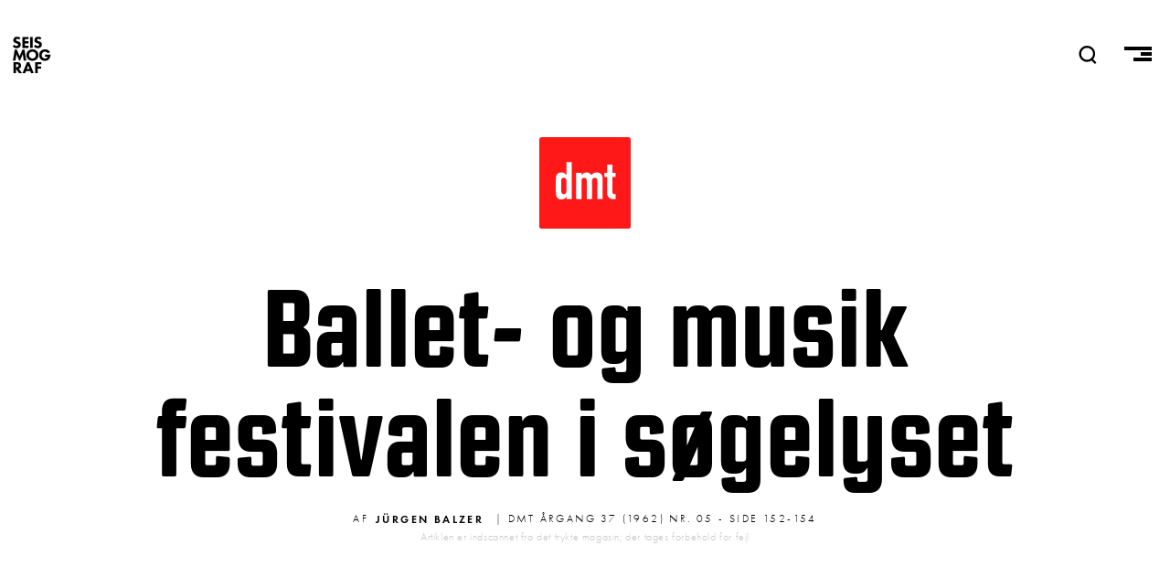

--- FILE ---
content_type: text/html; charset=UTF-8
request_url: https://seismograf.org/dmt/37/05/ballet-og-musik-festivalen-i-soegelyset
body_size: 7129
content:
<!DOCTYPE html>
<html lang="da" dir="ltr" prefix="og: https://ogp.me/ns#">
  <head>
    <meta charset="utf-8" />
<script async src="https://www.googletagmanager.com/gtag/js?id=G-X3KJWW8166"></script>
<script>window.dataLayer = window.dataLayer || [];function gtag(){dataLayer.push(arguments)};gtag("js", new Date());gtag("set", "developer_id.dMDhkMT", true);gtag("config", "G-X3KJWW8166", {"groups":"default","page_placeholder":"PLACEHOLDER_page_location","allow_ad_personalization_signals":false});</script>
<link rel="canonical" href="https://seismograf.org/dmt/37/05/ballet-og-musik-festivalen-i-soegelyset" />
<meta name="generator" content="Drupal 8" />
<link rel="image_src" href="https://seismograf.org/themes/custom/seismograf/images/dmt-card.png" />
<meta name="description" content="Ballet- og Musik Festivalen i søgelyset: JÜRGEN BALZER Hvorfor festival? Hvo alle tjener, far tak af ingen (Peder Syv). Hvorfor holder vi festival? Ja, svaret skulle jo gerne fremgå af sagen selv, af det formålsbevidste i foranstaltningerne. Når spørgsmålet altså rejses, er det, fordi svaret ikke umiddelbart kan aflæses af linien, den der i år mere end nogensinde gik i siksak med en omgåelse af dansk kunst, der virkede påfaldende ængstelig. For hvem holder vi festival?" />
<meta property="og:site_name" content="SEISMOGRAF.ORG" />
<meta property="og:type" content="article" />
<meta property="og:url" content="https://seismograf.org/dmt/37/05/ballet-og-musik-festivalen-i-soegelyset" />
<meta property="og:title" content="Ballet- og musik festivalen i søgelyset" />
<meta property="og:description" content="Ballet- og Musik Festivalen i søgelyset: JÜRGEN BALZER Hvorfor festival? Hvo alle tjener, far tak af ingen (Peder Syv). Hvorfor holder vi festival? Ja, svaret skulle jo gerne fremgå af sagen selv, af det formålsbevidste i foranstaltningerne. Når spørgsmålet altså rejses, er det, fordi svaret ikke umiddelbart kan aflæses af linien, den der i år mere end nogensinde gik i siksak med en omgåelse af dansk kunst, der virkede påfaldende ængstelig. For hvem holder vi festival?" />
<meta property="og:image" content="https://seismograf.org/themes/custom/seismograf/images/dmt-card.png" />
<meta property="og:image:type" content="image/png" />
<meta property="og:image:width" content="600" />
<meta property="og:image:height" content="400" />
<meta property="og:image:alt" content="Dansk Musik Tidsskrift" />
<meta name="twitter:card" content="summary_large_image" />
<meta name="twitter:site" content="@seismograf" />
<meta name="twitter:description" content="Ballet- og Musik Festivalen i søgelyset: JÜRGEN BALZER Hvorfor festival? Hvo alle tjener, far tak af ingen (Peder Syv). Hvorfor holder vi festival? Ja, svaret skulle jo gerne fremgå af sagen selv, af det formålsbevidste i foranstaltningerne. Når spørgsmålet altså rejses, er det, fordi svaret ikke umiddelbart kan aflæses af linien, den der i år mere end nogensinde gik i siksak med en omgåelse af dansk kunst, der virkede påfaldende ængstelig. For hvem holder vi festival?" />
<meta name="twitter:title" content="Ballet- og musik festivalen i søgelyset" />
<meta name="twitter:url" content="https://seismograf.org/dmt/37/05/ballet-og-musik-festivalen-i-soegelyset" />
<meta name="twitter:image:alt" content="Dansk Musik Tidsskrift" />
<meta name="twitter:image:height" content="400" />
<meta name="twitter:image:width" content="600" />
<meta name="twitter:image" content="https://seismograf.org/themes/custom/seismograf/images/dmt-card.png" />
<meta name="Generator" content="Drupal 9 (https://www.drupal.org)" />
<meta name="MobileOptimized" content="width" />
<meta name="HandheldFriendly" content="true" />
<meta name="viewport" content="width=device-width, initial-scale=1.0" />
<link rel="icon" href="/themes/custom/seismograf/images/favicon.png" type="image/png" />

    <title>Ballet- og musik festivalen i søgelyset | Seismograf</title>
    <link rel="stylesheet" media="all" href="/core/themes/stable/css/system/components/ajax-progress.module.css?t7oh1w" />
<link rel="stylesheet" media="all" href="/core/themes/stable/css/system/components/align.module.css?t7oh1w" />
<link rel="stylesheet" media="all" href="/core/themes/stable/css/system/components/autocomplete-loading.module.css?t7oh1w" />
<link rel="stylesheet" media="all" href="/core/themes/stable/css/system/components/fieldgroup.module.css?t7oh1w" />
<link rel="stylesheet" media="all" href="/core/themes/stable/css/system/components/container-inline.module.css?t7oh1w" />
<link rel="stylesheet" media="all" href="/core/themes/stable/css/system/components/clearfix.module.css?t7oh1w" />
<link rel="stylesheet" media="all" href="/core/themes/stable/css/system/components/details.module.css?t7oh1w" />
<link rel="stylesheet" media="all" href="/core/themes/stable/css/system/components/hidden.module.css?t7oh1w" />
<link rel="stylesheet" media="all" href="/core/themes/stable/css/system/components/item-list.module.css?t7oh1w" />
<link rel="stylesheet" media="all" href="/core/themes/stable/css/system/components/js.module.css?t7oh1w" />
<link rel="stylesheet" media="all" href="/core/themes/stable/css/system/components/nowrap.module.css?t7oh1w" />
<link rel="stylesheet" media="all" href="/core/themes/stable/css/system/components/position-container.module.css?t7oh1w" />
<link rel="stylesheet" media="all" href="/core/themes/stable/css/system/components/progress.module.css?t7oh1w" />
<link rel="stylesheet" media="all" href="/core/themes/stable/css/system/components/reset-appearance.module.css?t7oh1w" />
<link rel="stylesheet" media="all" href="/core/themes/stable/css/system/components/resize.module.css?t7oh1w" />
<link rel="stylesheet" media="all" href="/core/themes/stable/css/system/components/sticky-header.module.css?t7oh1w" />
<link rel="stylesheet" media="all" href="/core/themes/stable/css/system/components/system-status-counter.css?t7oh1w" />
<link rel="stylesheet" media="all" href="/core/themes/stable/css/system/components/system-status-report-counters.css?t7oh1w" />
<link rel="stylesheet" media="all" href="/core/themes/stable/css/system/components/system-status-report-general-info.css?t7oh1w" />
<link rel="stylesheet" media="all" href="/core/themes/stable/css/system/components/tabledrag.module.css?t7oh1w" />
<link rel="stylesheet" media="all" href="/core/themes/stable/css/system/components/tablesort.module.css?t7oh1w" />
<link rel="stylesheet" media="all" href="/core/themes/stable/css/system/components/tree-child.module.css?t7oh1w" />
<link rel="stylesheet" media="all" href="/modules/contrib/footnotes/assets/css/footnotes.css?t7oh1w" />
<link rel="stylesheet" media="all" href="/core/themes/stable/css/views/views.module.css?t7oh1w" />
<link rel="stylesheet" media="all" href="/themes/custom/seismograf/css/layout.css?t7oh1w" />
<link rel="stylesheet" media="all" href="/themes/custom/seismograf/css/typography.css?t7oh1w" />
<link rel="stylesheet" media="all" href="/themes/custom/seismograf/css/bigfoot-default.css?t7oh1w" />

    
<link rel="stylesheet" href="https://use.typekit.net/sts2tsc.css">
          </head>
  <body class="path-node page-node-type-dmt-article path-dmt-37-05-ballet-og-musik-festivalen-i-soegelyset">

        <a href="#main-content" class="visually-hidden focusable skip-link">
      Gå til hovedindhold
    </a>
    
      <div class="dialog-off-canvas-main-canvas" data-off-canvas-main-canvas>
    <!-- PAGE.HTML.TWIG = l-tmp__dmt_article -->


<header role="banner" class="content-header">
  <div class="logo-nav">
    <div class="site-name">
      <a href="/">SEISMOGRAF</a>
    </div>
    <div class="banner-search">  <div>
    <div class="views-exposed-form" data-drupal-selector="views-exposed-form-solr-search-page-1" id="block-searchfield">
  
    
      <form action="/soeg" method="get" id="views-exposed-form-solr-search-page-1" accept-charset="UTF-8">
  <div class="js-form-item form-item js-form-type-textfield form-item-txt js-form-item-txt form-no-label">
        <input placeholder="Søg" data-drupal-selector="edit-txt" type="text" id="edit-txt" name="txt" value="" size="30" maxlength="128" class="form-text" />

        </div>
<div data-drupal-selector="edit-actions" class="form-actions js-form-wrapper form-wrapper" id="edit-actions"><input data-drupal-selector="edit-submit-solr-search" type="submit" id="edit-submit-solr-search" value="Udfør" class="button js-form-submit form-submit" />
</div>


</form>

  </div>

  </div>
</div>
    <nav role="navigation" class="header-nav">
      <a class="nav-item nav-item__search" id="search-trigger">
        <svg class="nav-item__seachicon" viewbox="0 0 50 50" enable-background="new 0 0 50 50">
          <path
          fill="currentColor"
          d="M48.8 46.2l-9.2-9.4c3.5-3.9 5.7-9.1 5.7-14.7C45.3 9.9 35.4 0 23.2 0s-22 9.9-22 22.1 9.9 22.1 22 22.1c4.4 0 8.5-1.3 12-3.6l9.5 9.5 4.1-3.9zM7.1 22.1c0-8.9 7.2-16.2 16.2-16.2 8.9 0 16.2 7.3 16.2 16.2s-7.3 16.2-16.2 16.2c-9-.1-16.2-7.3-16.2-16.2z"></path>
        </svg>
      </a>
      <a class="nav-item nav-item__burger">
        <span class="menu-icon__bar menu-icon__bar--first"></span>
        <span class="menu-icon__bar menu-icon__bar--second"></span>
        <span class="menu-icon__bar menu-icon__bar--third"></span>
      </a>
    </nav>
    <progress value="0"></progress>
  </div>
    <div>
    <div data-drupal-messages-fallback class="hidden"></div>

  </div>

    <div>
    <div id="block-mainmenu">
  
    
      
            <div><nav class="main-menu main-menu__all">
<h3 class="main-menu__section main-menu__section--english"><a class="main-menu__link" href="/english">English</a></h3>
</nav>

<nav class="main-menu main-menu__sections">
<h3 class="main-menu__section main-menu__section--all"><a class="main-menu__link" href="/arkivet">Alle Artikler<span class="link-sub">Oversigt over alt indhold</span></a></h3>

<h3 class="main-menu__section main-menu__section--focus"><a class="main-menu__link" href="/fokus">Fokus<span class="link-sub">I dybden med ét emne</span></a></h3>

<h3 class="main-menu__section main-menu__section--peer"><a class="main-menu__link" href="/peer">Peer<span class="link-sub">peer-reviewed content</span></a></h3>

<h3 class="main-menu__section main-menu__section--podcast"><a class="main-menu__link" href="/podcast/lytdybt">Podcast<span class="link-sub">Hvis du hellere vil lytte</span></a></h3>

<h3 class="main-menu__section main-menu__section--dmt"><a class="main-menu__link" href="/dmt">DMT<span class="link-sub">Dansk Musik Tidsskrift 1925-2010</span></a></h3>
</nav>

<nav class="main-menu main-menu--meta">
<h3 class="main-menu__section main-menu__section--om"><a class="main-menu__link" href="/nyhedsbrev">Nyhedsbrev</a></h3>

<h3 class="main-menu__section main-menu__section--om"><a class="main-menu__link" href="/annoncering">Annoncering</a></h3>

<h3 class="main-menu__section main-menu__section--om"><a class="main-menu__link" href="/om">Om Seismograf</a></h3>
</nav>

<nav class="socialmenu">
  <a class="socialmenu__link socialmenu__link--facebook" href="https://facebook.com/seismograf.org/" target="_blank"></a>
  <a class="socialmenu__link socialmenu__link--twitter" href="https://twitter.com/seismograf" target="_blank"></a>
  <a class="socialmenu__link socialmenu__link--instagram" href="https://www.instagram.com/seismografmag" target="_blank"></a>
  <a class="socialmenu__link socialmenu__link--feed" href="/rss.xml" ></a>
</nav></div>
      
  </div>

  </div>

</header>
<div class="focus-background"></div>
  
<div class="layout-container">

            

  
  

  

  

  

  <div class="layout__upper">
    
  </div>
  
  <div class="layout">
    <a id="main-content" tabindex="-1"></a>
    
    
    <main role="main" class="layout__main">
        <div>
    <div id="block-seismograf-content">
  
    
      

  <article role="article">
  <a class="art-head__dmticon" href="/dmt"></a>
  <h1 class="balance-text art-head-title"><span class="balance-text">Ballet- og musik festivalen i søgelyset</span></h1>
  <div class="art-head-desc"></div>

  <div class="art-head__infoline">
        <div class="art-head__metaprefix">Af</div>
    <div class="art-head__author">
      <ul>
                        
      <li>
        <a href="/profil/jurgen-balzer" hreflang="da">Jürgen Balzer</a>
      </li>
      </ul>
  </div>
    <div class="art-head__date--dmt">
     | DMT Årgang 37 (1962) nr. 05 - side 152-154
    </div>
    <p class="art-head__disclaimer">Artiklen er indscannet fra det trykte magasin; der tages forbehold for fejl</p>
  </div>
  <div class="art-isssue">
      </div>
  <div class="art-main">
    <div id="ad-wrap-art" class="art-ad-embed"><div class="views-element-container"><div class="ad-wrapper js-view-dom-id-e7872e38b299fccb5d0f11e147b7a99fb1a9f1bda4f3fd45ea86491470176ddf">
  
  
  

  
  
  

  <div class="item-list">
  
  <ul class="adv__wrapper">

          <li class="adv__item"><article class="adv">

<h3 class="aricle-mini__label aricle-mini__label--adv">Annonce</h3>
  <a href="https://www.ctm-festival.de" target="_blank" class="adv__linkwrapper">
    <div class="adv__imagewrapper">
            <div>  <img loading="lazy" src="/sites/default/files/partners/CTM26_Seismograf_Square.gif" width="600" height="600" alt="CTM" />

</div>
      </div>
  </a>

</article>
</li>
    
  </ul>

</div>

    

  
  

  
  
</div>
</div>
</div>
    
            <div><p>Ballet- og Musik Festivalen i søgelyset:</p>
<p>JÜRGEN BALZER</p>
<p>Hvorfor festival?</p>
<p>Hvo alle tjener, far tak af ingen (Peder Syv).</p>
<p>Hvorfor holder vi festival? Ja, svaret skulle jo gerne fremgå af sagen selv, af det formålsbevidste i foranstaltningerne. Når spørgsmålet altså rejses, er det, fordi svaret ikke umiddelbart kan aflæses af linien, den der i år mere end nogensinde gik i siksak med en omgåelse af dansk kunst, der virkede påfaldende ængstelig.</p>
<p>For hvem holder vi festival?</p>
<p>I betragtning af at Turistforeningen for Danmark er så stærkt impliceret, må det vel i første række være for turisterne. Men hvorfor i alverden skulle en musik glad turist tage til Danmark, just til Danmark, i maj måned for at høre den musik der blev spillet ved Den 13. Kongelige Danske Ballet- og Musikfestival? - Det gør han heller ikke. Han tager til Danmark i maj, fordi det passer ham at besøge os på dette tidspunkt. At der så foruden vore andre attraktioner også er lejlighed til at se den berømte Kgl. Danske Ballet samt høre noget musik hist og her, det tager han med i købet. At han er glad for det, skal ikke benægtes, men han kommer her ikke primært på grund af festivalen.</p>
<p>Hvorfor ikke?</p>
<p>Fordi festivalen (trods alle advarsler) sætter sig mellem to stole. Den ene hedder den internationale festival, den anden den nationale. På den første er Edinburgh-festerne typen, på den anden Praha. Vi må vælge, hvilken stol vi vil sidde på. D.v.s. vi har intet valg, for vi kan ikke, har hverken råd eller vilje til at sætte ind på den internationale linje. Det koster nemlig dyrt, både i penge og opfindsomhed at vinde frem til et særpræg på denne linie. Vi må sætte ind på den nationale linie.</p>
<p>Vi, det er i denne sammenhæng de fire partnere i festivalen: Det kgl. Teater, Danmarks Radio, Tivoli og Turistforeningen for Danmark.</p>
<p>Teatrets dispositioner nærmede sig i år stærkt det skandaløse. Ved balletforestillingerne støttede man sig hårdt til korpsets ry, og det bar, trods programmernes gennemsnitligt ringe kvalitet. Et lignende ry kan operaen, fortjent eller ufortjent, ikke støtte sig til. Det for os opsigtsvækkende i Henze-premièren afsløredes i festivalens projektørlys som den rene provinsialisme. Det for os selvfølgelige — »Saul og David« (som udeblev!) - er det for udlændingen opsigtsvækkende. Det kan han nemlig ikke opleve andetsteds.</p>
<p>Ikke et ondt ord om Schwarzkopf og Arrau - forudsat at de blot optræder som kontrastfarver i et stort set rødt-hvidt program. Som trækplastre for en speciel dansk musikfest duer disse verdensomvandrende musikanter ikke. Og nogen dansk solist havde Tivoli ikke fundet det umagen værd at præsentere. Det overlod man til Odense, hvis program overhovedet var det eneste, der lå på den eftersøgte linie.</p>
<p>Radiokoncerten i Tivoli var typisk for den rådende tilfældighed. Det var ganske simpelt en forsinket torsdagskoncert, hvor den dyrebare tid optoges af førnævnte Aarrau plus den danske førsteopførelse af et polsk værk, alt under ledelse af en polsk dirigent. Jamen, så har vi jo demonstreret, hvordan en torsdagskoncert ser ud! Udmærket — for os! Vor udenlandske gæst vil være ligeglad, for det ligner jo til forveksling det, hans hjemlige radio byder ham til daglig.</p>
<p>Men der var jo da ikke mindre end tre koncerter med dansk musik! Ja, det var der. Med »contemporary Danish music«, d.v.s. for størstedelen specialiteter for mandariner. Og så var den så »contemporary«, at den ikke var til at skelne fra al mulig anden »ny musik«. Godt; den skal have sin plads, men den skal ikke have al pladsen, for det er ikke nogen ISCM-festival, vi skal lave. Og det ville heller ikke være af vejen, om kvaliteten var blevet efterprøvet i forvejen. Nyheden er god for os, men den rager udlændingen en fjer, hvis ikke det nye samtidig er af overbevisende kvalitet. Han er jo nemlig ganske uden interesse for udviklingen hos komponist N. N.; det eneste, der interesserer ham, er N. N.s her og nu hørte værk. Derfor skal Holmboe ikke repræsenteres med en sinfonía, men med en symfoni. Anderledes sagt: Repræsentationen af dansk musik skal være central! Og hvis N. N. ikke (endnu) har skabt et i dansk musik centralt værk, så skal han slet ikke repræsenteres.</p>
<p>Det, der manglede, var dansk musik af i går (Carl Nielsen-generationen) og i forgårs (Hartmann-Gade-tiden). For det kan jo være meget godt at vise, at vi er up-to-date, men turister er nu nok mere interesserede i det mere håndgribelige særpræg. Så hvorfor ikke også tage Weyse-Kuhlau med ind i billedet. Også de har jo et par specialiteter at fremvise (men det kræver en smule introduktion via det trykte program, som i år var nødtørftigere end nogensinde før). »Den store dansker« - Buxtehude - er jo som historisk personlighed selvskreven som et blikfang. Men hvorfor er hans fornemste hjemlige fortolker, vor eneste internationalt kendte orgelkunstner, Finn Viderø, så gledet ud?</p>
<p>Det kgl. Kapel foretrak at spille godt under Celibidache i stedet for at spille mindre godt under..... (indsæt dansk dirigents navn efter behag). Det ville vi også foretrække — til enhver anden tid! For under festivalen er det så usigeligt ligegyldigt, om Dvoráks »Fra den nye verden« spilles eller ikke spilles. Den spilles nemlig overalt og somme steder endog endnu bedre end Det kgl. Kapel kan gøre det — selv under Celibidache!</p>
<p>Vokal kammermusik opførtes på Kronborg med »Sestetto Luca Marenzio«. Det var nok mindre godt end tidligere års gæstespil, men hvorfor overhovedet gæstespil? Hvorfor ikke opmuntre fem-seks af vore egne »kammer«-sangere til at danne det nødvendige ensemble? Så kunne festival-komiteen da siges at have været medskabende i dansk musikliv. Hvad er den nu?</p>
<p>Ja, mon vi ikke her er ved pudlens kerne ( den, der i »Faust« viser sig at være »der Geist, der stets verneint«)? Man har en uhyggelig fornemmelse af, at programudvalget tror, det skal være en slags maître de plaisir for tilfældigt tilstedeværende turister. Men det er netop de målbevidst rejsende turister, vi skal have fat i, dem, der søger kunstens særpræg, hvor det er at finde. Og dem kan man kun lokke hid ved at præstere noget med særpræg (tænk eksempelvis på de udenlandske kritikere og Bournonville).</p>
<p>Beror programlægningen på en mistro til dette vort særpræg, så er der to muligheder: Enten er mistroen berettiget, og så bør festivalen lukke - eller den er uberettiget, og så må der andre folk til.</p>
</div>
      
  </div>


  
    

  
  <div>
      </div>

</article>


  </div>

  </div>

    </main>
    
    
  </div>

  <section class="layout__lower">
    
  </section>
  
  
</div>

  </div>

    
    <script type="application/json" data-drupal-selector="drupal-settings-json">{"path":{"baseUrl":"\/","scriptPath":null,"pathPrefix":"","currentPath":"node\/13893","currentPathIsAdmin":false,"isFront":false,"currentLanguage":"da"},"pluralDelimiter":"\u0003","suppressDeprecationErrors":true,"google_analytics":{"account":"G-X3KJWW8166","trackOutbound":true,"trackMailto":true,"trackTel":true,"trackDownload":true,"trackDownloadExtensions":"7z|aac|arc|arj|asf|asx|avi|bin|csv|doc(x|m)?|dot(x|m)?|exe|flv|gif|gz|gzip|hqx|jar|jpe?g|js|mp(2|3|4|e?g)|mov(ie)?|msi|msp|pdf|phps|png|ppt(x|m)?|pot(x|m)?|pps(x|m)?|ppam|sld(x|m)?|thmx|qtm?|ra(m|r)?|sea|sit|tar|tgz|torrent|txt|wav|wma|wmv|wpd|xls(x|m|b)?|xlt(x|m)|xlam|xml|z|zip"},"ajaxTrustedUrl":{"\/soeg":true},"user":{"uid":0,"permissionsHash":"e64c7ff6d419477860e88ba8d1acde81750c9b027f9b63534937a2076eb2f021"}}</script>
<script src="/core/assets/vendor/jquery/jquery.min.js?v=3.6.3"></script>
<script src="/sites/default/files/languages/da_-gEnzphm1tYyhVEA88yvlK229sgePHhmR33as9boLdQ.js?t7oh1w"></script>
<script src="/core/misc/drupalSettingsLoader.js?v=9.5.11"></script>
<script src="/core/misc/drupal.js?v=9.5.11"></script>
<script src="/core/misc/drupal.init.js?v=9.5.11"></script>
<script src="/modules/contrib/google_analytics/js/google_analytics.js?v=9.5.11"></script>
<script src="/themes/custom/seismograf/js/scripts2.js?v=9.5.11"></script>
<script src="/themes/custom/seismograf/js/bigfoot.min.js?v=9.5.11"></script>
<script src="/themes/custom/seismograf/js/ScrollMagic.min.js?v=9.5.11"></script>
<script src="/themes/custom/seismograf/js/scrollreveal.min.js?v=9.5.11"></script>

  </body>
</html>
